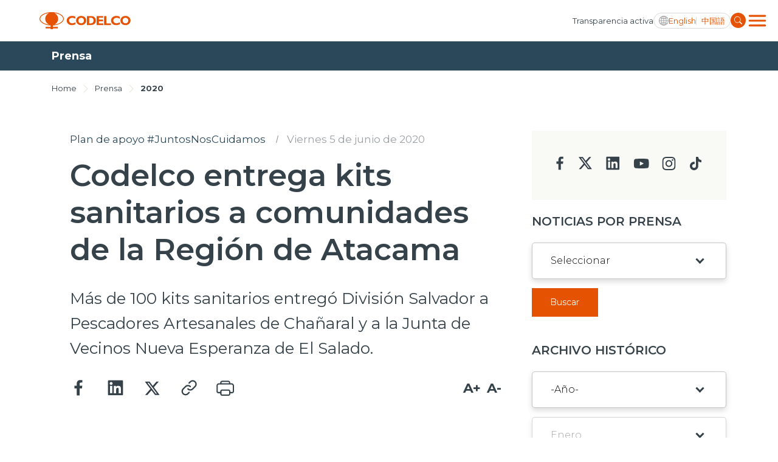

--- FILE ---
content_type: text/html; charset=utf-8
request_url: https://www.codelco.com/prensa/2020/codelco-entrega-kits-sanitarios-a-comunidades-de-la-region-de-atacama
body_size: 7203
content:
<!DOCTYPE HTML>
<html lang="es-CL">
<head>
    <!-- Meta tags -->
    <title>Codelco entrega kits sanitarios a comunidades de la Región de Atacama | CODELCO - Corporación Nacional del Cobre, Chile</title>
<meta name="robots" content="index,follow,noodp,noydir">
<meta charset="utf-8">
<meta name="description" content="Más de 100 kits sanitarios entregó División Salvador a Pescadores Artesanales de Chañaral y a la Junta de Vecinos Nueva Esperanza de El Salado.">
<link rel="canonical" href="https://www.codelco.com/prensa/2020/codelco-entrega-kits-sanitarios-a-comunidades-de-la-region-de-atacama">
<!-- utiles -->
<meta name="viewport" content="width=device-width, initial-scale=1.0">
<meta name="HandheldFriendly" content="True">
<meta name="format-detection" content="telephone=no">
<meta http-equiv="X-UA-Compatible" content="IE=edge">
<meta name="author" content="CODELCO - Corporación Nacional del Cobre, Chile" >
<link rel="shorcut icon" href="/favicon.ico?v=20230902" type="image/x-icon">
<link rel="icon" href="/favicon.ico?v=20230902" type="image/x-icon">
<!-- Meta tags Twitter-->
<meta name="twitter:card" content="summary_large_image">
<meta name="twitter:site" content="@">
<meta name="twitter:title" content="Codelco entrega kits sanitarios a comunidades de la Región de Atacama">
<meta name="twitter:description" content="Más de 100 kits sanitarios entregó División Salvador a Pescadores Artesanales de Chañaral y a la Junta de Vecinos Nueva Esperanza de El Salado.">

  
 
<meta property="twitter:image" content="https://www.codelco.com/prontus_codelco/imag/default_400x300.jpg" />
 
<!-- Meta tags FB  -->
<meta property="og:url" content="https://www.codelco.com/prensa/2020/codelco-entrega-kits-sanitarios-a-comunidades-de-la-region-de-atacama">
<meta property="og:type" content="website">
<meta property="og:title" content="Codelco entrega kits sanitarios a comunidades de la Región de Atacama">
<meta property="og:description" content="Más de 100 kits sanitarios entregó División Salvador a Pescadores Artesanales de Chañaral y a la Junta de Vecinos Nueva Esperanza de El Salado.">

  
 
<meta property="og:image" content="https://www.codelco.com/prontus_codelco/imag/default/default_400x300.jpg">
<meta property="og:image:width" content="400">
<meta property="og:image:height" content="300">
 
<script type="application/ld+json">
{
    "@context": "https://schema.org/",
    "@type": "NewsArticle",
    "mainEntityOfPage": {
        "@type": "Webpage",
        "name": "CODELCO - Corporación Nacional del Cobre, Chile",
        "url": "https://www.codelco.com/prensa/2020/codelco-entrega-kits-sanitarios-a-comunidades-de-la-region-de-atacama"
    },
    "headline": "Codelco entrega kits sanitarios a comunidades de la Región de Atacama",
    "image": [
        
    ],
    "inLanguage": "es-ES",
    "datePublished": "",
    "author": {
        "@type": "Organization",
        "name": "CODELCO - Corporación Nacional del Cobre, Chile"
    },
    "publisher": {
        "@type": "Organization",
        "logo": {"@type": "ImageObject", "url": "https://www.codelco.com/prontus_codelco/imag/logo.svg"},
        "name": "CODELCO - Corporación Nacional del Cobre, Chile",
        "sameAs": ["https://www.facebook.com/", "https://twitter.com/"]
    }
}
</script>
    <!-- Google Tag Manager -->
<script>(function(w,d,s,l,i){w[l]=w[l]||[];w[l].push({'gtm.start':
new Date().getTime(),event:'gtm.js'});var f=d.getElementsByTagName(s)[0],
j=d.createElement(s),dl=l!='dataLayer'?'&l='+l:'';j.async=true;j.src=
'https://www.googletagmanager.com/gtm.js?id='+i+dl;f.parentNode.insertBefore(j,f);
})(window,document,'script','dataLayer','GTM-M8HNC3J');</script>
<!-- End Google Tag Manager -->

    <!--CSS-->
    
<link rel="preconnect" href="https://fonts.googleapis.com">
<link rel="preconnect" href="https://fonts.gstatic.com" crossorigin>
<link href="https://fonts.googleapis.com/css2?family=Montserrat:wght@300;400;500;600;700;800;900&display=swap" rel="stylesheet">
<link href="https://fonts.googleapis.com/css2?family=Roboto:wght@400;500&display=swap" rel="stylesheet">
<link rel="stylesheet" type="text/css" href="/prontus_codelco/css/normalize.css?v=7.7">
<link rel="stylesheet" type="text/css" href="/prontus_codelco/css/slick.css?v=7.7">
<link rel="stylesheet" type="text/css" href="/prontus_codelco/css/jquery.fancybox.min.css?v=7.7">
<link rel="stylesheet" type="text/css" href="/prontus_codelco/css/stylesheet/grid.css?v=7.7">
<link rel="stylesheet" type="text/css" href="/prontus_codelco/css/stylesheet/global.css?v=7.7">
<link rel="stylesheet" type="text/css" href="/prontus_codelco/css/gridpak.css?v=7.7">
<link rel="stylesheet" type="text/css" href="/prontus_codelco/css/stylesheet/header.css?v=7.7">
<link rel="stylesheet" type="text/css" href="/prontus_codelco/css/stylesheet/banner.css?v=7.7">
<link rel="stylesheet" type="text/css" href="/prontus_codelco/css/stylesheet/card-block.css?v=7.7">
<link rel="stylesheet" type="text/css" href="/prontus_codelco/css/stylesheet/services-slider.css?v=7.7">
<link rel="stylesheet" type="text/css" href="/prontus_codelco/css/stylesheet/news-slider.css?v=7.7">
<link rel="stylesheet" type="text/css" href="/prontus_codelco/css/stylesheet/video-slider.css?v=7.7">
<link rel="stylesheet" type="text/css" href="/prontus_codelco/css/stylesheet/table.css?v=7.7">
<link rel="stylesheet" type="text/css" href="/prontus_codelco/css/stylesheet/result-report.css?v=7.7">
<link rel="stylesheet" type="text/css" href="/prontus_codelco/css/stylesheet/opertation-sec.css?v=7.7">
<link rel="stylesheet" type="text/css" href="/prontus_codelco/css/stylesheet/inner-banner.css?v=7.7">
<link rel="stylesheet" type="text/css" href="/prontus_codelco/css/stylesheet/about-box.css?v=7.7">
<link rel="stylesheet" type="text/css" href="/prontus_codelco/css/stylesheet/review-sec.css?v=7.7">
<link rel="stylesheet" type="text/css" href="/prontus_codelco/css/stylesheet/complaint-sec.css?v=7.7">
<link rel="stylesheet" type="text/css" href="/prontus_codelco/css/stylesheet/social-media.css?v=7.7">
<link rel="stylesheet" type="text/css" href="/prontus_codelco/css/stylesheet/report-sec.css?v=7.7">
<link rel="stylesheet" type="text/css" href="/prontus_codelco/css/stylesheet/company-info.css?v=7.7">
<link rel="stylesheet" type="text/css" href="/prontus_codelco/css/stylesheet/menu.css?v=7.7">
<link rel="stylesheet" type="text/css" href="/prontus_codelco/css/stylesheet/request-sec.css?v=7.7">
<link rel="stylesheet" type="text/css" href="/prontus_codelco/css/stylesheet/contact-sec.css?v=7.7">
<link rel="stylesheet" type="text/css" href="/prontus_codelco/css/stylesheet/blog-list.css?v=7.7">
<link rel="stylesheet" type="text/css" href="/prontus_codelco/css/stylesheet/table-data-download.css?v=7.7">
<link rel="stylesheet" type="text/css" href="/prontus_codelco/css/stylesheet/banner-block.css?v=7.7">
<link rel="stylesheet" type="text/css" href="/prontus_codelco/css/stylesheet/articulo.css?v=7.7">
<link rel="stylesheet" type="text/css" href="/prontus_codelco/css/stylesheet/news-search.css?v=7.7">
<link rel="stylesheet" type="text/css" href="/prontus_codelco/css/stylesheet/request-form.css?v=7.7">
<link rel="stylesheet" type="text/css" href="/prontus_codelco/css/stylesheet/cookies-bar.css?v=7.7">
<link rel="stylesheet" type="text/css" href="/prontus_codelco/css/stylesheet/service-provider-box.css?v=7.7">
<link rel="stylesheet" type="text/css" href="/prontus_codelco/css/stylesheet/filter.css?v=7.7">
<link rel="stylesheet" type="text/css" href="/prontus_codelco/css/stylesheet/accordion.css?v=7.7">
<link rel="stylesheet" type="text/css" href="/prontus_codelco/css/stylesheet/streaming.css?v=7.7">
<link rel="stylesheet" type="text/css" href="/prontus_codelco/css/stylesheet/pagination.css?v=7.7">
<link rel="stylesheet" type="text/css" href="/prontus_codelco/css/stylesheet/buscador.css?v=7.7">
<link rel="stylesheet" type="text/css" href="/prontus_codelco/css/stylesheet/site-map.css?v=7.7">
<link rel="stylesheet" type="text/css" href="/prontus_codelco/css/stylesheet/footer.css?v=7.7">
<link rel="stylesheet" type="text/css" href="/prontus_codelco/css/stylesheet/home2023.css?v=7.7">
<link rel="stylesheet" type="text/css" href="/prontus_codelco/css/modal.css?v=7.7">
<link rel="stylesheet" type="text/css" href="/prontus_codelco/css/estilos_vtxt.css?v=7.7">

    <!--JS-->
    
<script src="/prontus_codelco/js-local/jquery-3.7.0.min.js"></script>
<script src="/prontus_codelco/js-local/slick.min.js"></script>
<script src='/prontus_codelco/js-local/common.js?v=1.12.2'></script>
<script src='/prontus_codelco/js-local/FontSize.class.js?v=1.12.2'></script>
<script src='/prontus_codelco/js-local/BuscadorPrensa.class.js?v=1.12.2'></script>
<script src='/prontus_codelco/js-local/jquery.fancybox.min.js?v=1.12.2'></script>
<script src='/prontus_codelco/js-local/swiper-bundle.min.js?v=1.12.2'></script>
<script src='/prontus_codelco/js-local/Vistas.class.js?v=1.12.2' defer></script>
<script src='/prontus_codelco/js-local/Utiles.class.js?v=1.12.2' defer></script>

    <script>
        // Definir la variable basada en el CMS
        window.initialOrder = '' == 'si' ? true: false;
    </script>
    <script src="/prontus_codelco/js-local/sort-li.js?v=2"></script>
</head>
<body>
    <!-- Google Tag Manager (noscript) -->
<noscript><iframe src="https://www.googletagmanager.com/ns.html?id=GTM-M8HNC3J"
height="0" width="0" style="display:none;visibility:hidden"></iframe></noscript>
<!-- End Google Tag Manager (noscript) -->
        <div class="wrapper">

        <!--HEADER-->
        

<!-- Start Header -->
<header id="header" class="header veintitres">

    <!-- Start Header Bottom Part -->
    <div class="header-bottom-part dos">
        <div class="container">
            <div class="header-bottom-part-content">
                <div class="header-bottom-part-content-right-part">
                    
                        
                    <!-- Logo -->
                    <a href="/" target="_top" class="logo" title="Codelco">
                        <img src="/prontus_codelco/site/artic/20220408/imag/foto_0000000120220408100923/logo.svg" class="logo-img" alt="Codelco">
                    </a>
                        
                    
                </div>

                <!-- Mobile Menu Right Part -->
                <div class="header-bottom-part-content-right-part">
                    
                        
                    <a href="/transparencia-activa" 
                        class="header-top-part-listing-link desktop"
                        title="
                                
                                Transparencia activa
                                ">
                        
                        
                            Transparencia activa
                        
                    </a>
                        
                    
                    <div class="header-bottom-part-content-right-part-link">
                        <span class="ic-language d-block"></span>
                        <a href="javascript:void(0)" class="txt-language desktop chgLang" data-lang="en" title="English">
                            English
                        </a>
                        <a href="javascript:void(0)" class="txt-language movil chgLang" data-lang="en" title="ENG">
                            ENG
                        </a>            
                        <a href="javascript:void(0)" class="txt-language chgLang" data-lang="zh" title="中国語">
                            中国語
                        </a>
                    </div>
                    <form class="search-form" id="form_buscar" method="get" action="/cgi-bin/prontus_search.cgi">
                        <input id="search_prontus" name="search_prontus" value="prontus_codelco" type="hidden"/>
                        <input name="search_idx" value="all" type="hidden"/>
                        <input name="search_tmp" value="search.html" type="hidden"/>
                        <input name="search_modo" value="or" type="hidden"/>
                        <input name="search_orden" value="cro" type="hidden"/>
                        <input name="search_resxpag" value="10" type="hidden"/> 
                        <input name="search_form" value="yes" type="hidden"/>
                        <input type="text" name="search_texto" class="search-input" placeholder="Ingrese su búsqueda"/>
                        <a href="#" title="" class="search-button">
                            <img src="/prontus_codelco/imag/master/lupa.svg" alt="Search" class="search-button-icon">
                        </a>
                    </form>
                    <div class="dropdown">
                        <button onclick="myFunctionMenu()" class="dropbtn dropbtn__menu"></button>
                        <ul id="myDropdown" class="dropdown-content mega-menu">
                            <li class="header-top-item movil">
                                
                                    
                                <a href="/transparencia-activa" 
                                    class="header-top-part-listing-link"
                                    title="
                                    
                                    Transparencia activa
                                    ">
                                    
                                    
                                    Transparencia activa
                                    
                                </a>
                                    
                                
                            </li>
                            <li class="search-form-outer movil">
                                <!-- Start Search Form -->
                                <form class="search-form movil" id="form_buscar" method="get" action="/cgi-bin/prontus_search.cgi">
                                    <input id="search_prontus" name="search_prontus" value="prontus_codelco" type="hidden"/>
                                    <input name="search_idx" value="all" type="hidden"/>
                                    <input name="search_tmp" value="search.html" type="hidden"/>
                                    <input name="search_modo" value="or" type="hidden"/>
                                    <input name="search_orden" value="cro" type="hidden"/>
                                    <input name="search_resxpag" value="10" type="hidden"/> 
                                    <input name="search_form" value="yes" type="hidden"/>
                                    <input type="text" name="search_texto" class="search-input" placeholder="Ingrese su búsqueda"/>
                                    <a href="#" title="" class="search-button">
                                        <img src="/prontus_codelco/imag/master/lupa.svg" alt="Search" class="search-button-icon">
                                    </a>
                                </form>
                                <!-- End Search Form -->
                            </li>
                            <li class="mega-menu__row">
                                <ul class="mega-menu__content">
                                    
                                        
                                    <li class="mega-menu__item">
                                        <a href="/nosotros">Nosotros</a>
                                    </li>
                                        
                                    
                                        
                                    <li class="mega-menu__item">
                                        <a href="/operaciones">Operaciones</a>
                                    </li>
                                        
                                    
                                        
                                    <li class="mega-menu__item">
                                        <a href="/proyectos">Proyectos</a>
                                    </li>
                                        
                                    
                                        
                                    <li class="mega-menu__item">
                                        <a href="/sustentabilidad">Sustentabilidad</a>
                                    </li>
                                        
                                    
                                        
                                    <li class="mega-menu__item">
                                        <a href="/innovacion">Innovación</a>
                                    </li>
                                        
                                    
                                        
                                    <li class="mega-menu__item">
                                        <a href="/inversionistas">Inversionistas</a>
                                    </li>
                                        
                                    
                                </ul>
                            </li>
                            <li class="mega-menu__row">
                                <ul class="mega-menu__content">
                                    
                                        
                                    <li class="mega-menu__item">
                                        <a href="/prensa">Prensa</a>
                                    </li>
                                        
                                    
                                        
                                    <li class="mega-menu__item">
                                        <a href="/trabaja-en-codelco">Trabaja en Codelco</a>
                                    </li>
                                        
                                    
                                        
                                    <li class="mega-menu__item">
                                        <a href="/transparencia-activa">Transparencia activa</a>
                                    </li>
                                        
                                    
                                        
                                    <li class="mega-menu__item">
                                        <a href="/canales-de-denuncia">Canales de denuncia</a>
                                    </li>
                                        
                                    
                                        
                                    <li class="mega-menu__item">
                                        <a href="/proveedores">Proveedores</a>
                                    </li>
                                        
                                    
                                </ul>
                            </li>
                            <li class="mega-menu__row">
                                <ul class="mega-menu__content">
                                    
                                        
                                    <li class="mega-menu__item">
                                        <a href="https://mi.codelco.cl">Acceso trabajadores/as</a>
                                    </li>
                                        
                                    
                                </ul>
                            </li>
                        </ul>
                    </div>
                </div>

                <!-- Start Main Navigation -->
                <nav class="main-navigation">
                    <div class="container main-navigation-container">
                        <!-- Start Secondary Navigation -->
                        <ul class="secondary-navigation movil">
                            
                                
                            <li class="secondary-navigation-item">
                                <a href="/transparencia-activa" class="secondary-navigation-link" 
                                    title="
                                            
                                            Transparencia activa
                                            ">
                                    
                                    
                                    Transparencia activa
                                    
                                    <img src="/prontus_codelco/imag/master/arrow_menu.svg" alt="arrow_menu">
                                </a>
                            </li>
                                
                            
                        </ul>

                        <ul class="secondary-navigation">
                            
                                
                            <li class="secondary-navigation-item">
                                <a href="/prensa" class="secondary-navigation-link" 
                                    title="
                                    
                                    Prensa
                                    ">
                                    
                                    
                                    Prensa
                                    
                                    <img src="/prontus_codelco/imag/master/arrow_menu.svg" alt="arrow_menu">
                                </a>
                            </li>
                                
                            
                                
                            <li class="secondary-navigation-item">
                                <a href="/trabaja-en-codelco" class="secondary-navigation-link" 
                                    title="
                                    
                                    Trabaja en Codelco
                                    ">
                                    
                                    
                                    Trabaja en Codelco
                                    
                                    <img src="/prontus_codelco/imag/master/arrow_menu.svg" alt="arrow_menu">
                                </a>
                            </li>
                                
                            
                                
                            <li class="secondary-navigation-item">
                                <a href="/transparencia-activa" class="secondary-navigation-link" 
                                    title="
                                    
                                    Transparencia activa
                                    ">
                                    
                                    
                                    Transparencia activa
                                    
                                    <img src="/prontus_codelco/imag/master/arrow_menu.svg" alt="arrow_menu">
                                </a>
                            </li>
                                
                            
                                
                            <li class="secondary-navigation-item">
                                <a href="/canales-de-denuncia" class="secondary-navigation-link" 
                                    title="
                                    
                                    Canales de denuncia
                                    ">
                                    
                                    
                                    Canales de denuncia
                                    
                                    <img src="/prontus_codelco/imag/master/arrow_menu.svg" alt="arrow_menu">
                                </a>
                            </li>
                                
                            
                                
                            <li class="secondary-navigation-item">
                                <a href="/proveedores" class="secondary-navigation-link" 
                                    title="
                                    
                                    Proveedores
                                    ">
                                    
                                    
                                    Proveedores
                                    
                                    <img src="/prontus_codelco/imag/master/arrow_menu.svg" alt="arrow_menu">
                                </a>
                            </li>
                                
                            
                        </ul>

                        <ul class="secondary-navigation smaller">
                            
                                
                            <li class="secondary-navigation-item">
                                <a href="https://mi.codelco.cl" class="secondary-navigation-link" 
                                    title="
                                    
                                    Acceso trabajadores/as
                                    ">
                                    
                                    
                                    Acceso trabajadores/as
                                    
                                </a>
                            </li>
                                
                            
                        </ul>
                    </div>
                </nav>
                <!-- End Main Navigation -->
            </div>
        </div>
    </div>
    <!-- End Header Bottom Part -->
</header>
<!-- End Header -->
        <!--/HEADER-->
        <!-- Start Banner Section -->
        <section class="articulo-heading">
            <div class="container">
                <h1 class="articulo-heading-title">Prensa</h1>
            </div>
        </section>
        <!-- End Banner Section -->

        <!-- Start Artículo General-->
        <section class="section-outer articulo-section">
            <div class="container">
                <div class="inner-banner-top articulo-breadcrumbs">
    <span class="inner-banner-breadcrumbs"><a href="/" class="inner-banner-breadcrumbs-anchor"
            title="Home">Home</a></span>
    
    <img src="/prontus_codelco/imag/grey-arrow.svg" alt="Arrow" class="inner-banner-breadcrumbs-arrow">
    <span class="inner-banner-breadcrumbs"><a href="/prensa" 
            class="inner-banner-breadcrumbs " title="Prensa">Prensa</a></span>
    
    
    
    <img src="/prontus_codelco/imag/grey-arrow.svg" alt="Arrow" class="inner-banner-breadcrumbs-arrow">
    <span class="inner-banner-breadcrumbs"><a
            href="/prontus_codelco/site/tax/port/all/taxport_4_269__1.html"
            class="inner-banner-breadcrumbs-anchor font-bold" title="2020">2020</a></span>
    
    
</div>
                <div class="articulo-outer">
                    <!-- Articulo Left -->
                    <div class="articulo-card">

                        <div class="articulo-header">
                            <div class="articulo-date-outer d-flex">
                                <a class="articulo-date text-primary" href="#" title="Plan de apoyo #JuntosNosCuidamos">Plan de apoyo #JuntosNosCuidamos</a>
                                
                                
                                <em class="d-none d-md-block">I</em>
                                <a class="articulo-date d-none d-md-block" href="#" title="Viernes 5 de junio de 2020">Viernes 5 de junio de 2020</a>
                            </div>

                            <h1 class="articulo-header-title">Codelco entrega kits sanitarios a comunidades de la Región de Atacama</h1>
                            <p class="articulo-header-text">Más de 100 kits sanitarios entregó División Salvador a Pescadores Artesanales de Chañaral y a la Junta de Vecinos Nueva Esperanza de El Salado.</p>
                            
                            <div class="articulo-date-outer d-md-none pb-30">
                                <a class="articulo-date" href="#" title="Viernes 5 de junio de 2020">Viernes 5 de junio de 2020</a>
                            </div>
                            

                            <div class="row row-cols-2 align-items-center justify-content-between">
                                <div class="col-auto">
                                    <div class="d-flex align-items-center">
                                        
                                        <div class="article-social-block">
                                            <script language="JavaScript">
    function copyToClipboard(fileurl) {
        var $temp = $("<input>");
        $("body").append($temp);
        $temp.val(fileurl).select();
        document.execCommand("copy");
        $temp.remove();
        alert("Enlace copiado en el portapapeles");
    }
</script>

<div class="social-block">
    <a class="social-block-link" href="#" title="Facebook" onclick="window.open('https://www.facebook.com/sharer/sharer.php?u=https://www.codelco.com/prensa/2020/codelco-entrega-kits-sanitarios-a-comunidades-de-la-region-de-atacama','','width=555,height=330'); return false;">
        <img class="social-block-icon" src="/prontus_codelco/imag/ic-facebook.svg" alt="">
    </a>
    <a class="social-block-link" href="#" title="Linkedin" onclick="window.open('https://www.linkedin.com/sharing/share-offsite/?url=https://www.codelco.com/prensa/2020/codelco-entrega-kits-sanitarios-a-comunidades-de-la-region-de-atacama','','width=555,height=330'); return false;">
        <img class="social-block-icon" src="/prontus_codelco/imag/ic-linkedin.svg" alt="">
    </a>
    <a class="social-block-link" href="#" title="Twitter" onclick="window.open('https://twitter.com/intent/tweet?text=Codelco entrega kits sanitarios a comunidades de la Región de Atacama&url='+ encodeURIComponent(document.title) + 'https://www.codelco.com/prensa/2020/codelco-entrega-kits-sanitarios-a-comunidades-de-la-region-de-atacama','','width=555,height=330'); return false;">
        <img class="social-block-icon" src="/prontus_codelco/imag/ic-twitter.svg?v=20240704" alt="">
    </a>
    <a class="social-block-link d-none d-md-block" href="#" title="Link" onclick="copyToClipboard('https://www.codelco.com/prensa/2020/codelco-entrega-kits-sanitarios-a-comunidades-de-la-region-de-atacama')" >
        <img class="social-block-icon" src="/prontus_codelco/imag/ic-link.svg" alt="">
    </a>
    <a class="social-block-link d-none d-md-block" href="#" onclick="Utiles.imprimirArticulo('https://www.codelco.com/prontus_codelco/site/artic/20200605/pags/20200605003531.html');return false;" title="Print">
        <img class="social-block-icon" src="/prontus_codelco/imag/ic-print.svg" alt="">
    </a>
</div>


                                        </div>
                                    </div>
                                </div>
                                <div class="col-auto pl-0">
                                    <div class="article-action-block">
                                        
                                        <ul class="pagefont-control-list-outer">
                                            <li class="pagefont-control-list"><a href="#" title="A+" onclick="FontSize.cambiaSize('mas'); return false;" class="pagefont-control">A+</a></li>
                                            <li class="pagefont-control-list"><a href="#" title="A-" onclick="FontSize.cambiaSize('menos'); return false;" class="pagefont-control">A-</a></li>
                                        </ul>
					                    
                                    </div>
                                </div>
                            </div>
                        </div>

                        <!-- Articulo Image -->
                        

                        
                        <div class="articulo-body-text CUERPO cuerpo_es">
                            
<!--STIT_vtxt_cuerpo-->
<div class="articulo-innerpage-link-outer">
    <ul class="articulo-innerpage-link-listing">
        
    </ul>
</div>
<!--/STIT_vtxt_cuerpo-->


                            <p><img alt="Imagen foto_00000001" border="0" class="fotodrag" id="foto_00000001" src="/prontus_codelco/site/artic/20200605/imag/foto_0000000120200605003531.jpg" data-w="682" data-h="341" /></p>
<p style="text-align: justify;"><strong>El Salvador.- </strong>Tanto el Sindicato de Trabajadores Independientes de Pescadores Artesanales de Chañaral como la Junta de Vecinos Nueva Esperanza de El Salado recibieron kits sanitarios consistentes en alcohol gel y mascarillas los que serán distribuidos para sus respectivas comunidades.<br /><br />Leonor Arriaza de la Junta de Vecinos Nueva Esperanza de El Salado agradeció la entrega de estos elementos destacando que irán en ayuda directa de los abuelitos de la localidad "tenemos cerca de 60 adultos mayores que viven de sus pensiones, por lo que privilegiaremos esta ayuda para ellos".<br /><br />Por su parte, Carlos Lai, Presidente del Sindicato de Pescadores señaló "en estos tiempos difíciles, en que cuesta obtener estos insumos tan necesarios, se agradece el aporte que entregaremos a cada uno de los socios del sindicato".</p>
<p style="text-align: right;"><strong>Codelco</strong></p>
                        </div>
                        

                        
                        
                            
                            
                                
                                
                                
                                
                            
                        
                        
                        <!-- descargables -->
                        
                        
                        
                        
                        
                        
                        
                        
                        
                        
                        
                        
                        
                        
                        
                        
                        
                        
                        
                        

                        
                        
                        
                        
                        
                        
                        
                        
                        
                        
                        
                        
                        
                        
                        
                        
                        
                        
                        
                        
                        
                        
                        
                        
                                                
                        
                        

                    </div>

                    <!-- Articulo Right-->
                    <div class="articulo-left">
                        <script type="text/javascript">
                            let changeDate = (date) => {
                                let datePart = date.match(/\d+/g);
                                return `${datePart[2]}/${datePart[1]}/${datePart[0]}`
                            }
                            function submitForm() {
                                $('input[name=search_fechaini]').val();
                                $('input[name=search_fechafin]').val();
                                $("#form_buscar_tax_fecha").submit();
                            }
                        </script>

                        


       

    
<div class="bg-gray contact-sec-social">
        
    <ul class="contact-sec-social-listing">
    
    
        
        <li class="contact-sec-social-listing-item">
            <a href="https://www.facebook.com/CODELCO/" target="_blank" title="facebook" class="contact-sec-social-listing-link"><img
                    src="/prontus_codelco/imag/facebook-icon.svg" alt="facebook"></a>
        </li>
        
    
    

    
    
        
        <li class="contact-sec-social-listing-item">
            <a href="https://twitter.com/CodelcoChile" target="_blank" title="twitter" class="contact-sec-social-listing-link"><img
                    src="/prontus_codelco/imag/twitter-icon.svg" alt="twitter"></a>
        </li>
        
    
    

    
    
        
        <li class="contact-sec-social-listing-item">
            <a href="https://www.linkedin.com/company/codelco?trk=biz-companies-cym" target="_blank" title="linkedin" class="contact-sec-social-listing-link"><img
                    src="/prontus_codelco/imag/linkedin-icon.svg" alt="linkedin"></a>
        </li>
        
    
    

    
    
        
        <li class="contact-sec-social-listing-item">
            <a href="https://www.youtube.com/user/ChileCodelco" target="_blank" title="youtube" class="contact-sec-social-listing-link"><img
                    src="/prontus_codelco/imag/youtube-icon.svg" alt="youtube"></a>
        </li>
        
    
    

    
    
        
        <li class="contact-sec-social-listing-item">
            <a href="https://www.instagram.com/codelco_chile/" target="_blank" title="insta" class="contact-sec-social-listing-link"><img
                    src="/prontus_codelco/imag/insta-icon.svg" alt="insta"></a>
        </li>
        
    
    

    
    
        
        <li class="contact-sec-social-listing-item">
            <a href="https://www.tiktok.com/@codelco" target="_blank" title="tiktok" class="contact-sec-social-listing-link"><img
                    src="/prontus_codelco/imag/tiktok-icon.svg" alt="tiktok"></a>
        </li>
        
    
    
    </ul>
</div>
    

                        
                        <div class="news-search-inner-content">
                            <form id="formBuscarTax" method="get" action="/cgi-bin/prontus_search.cgi" class="navbar-form navbar-right search-desktop">
                                <input id="search_prontus" name="search_prontus" value="prontus_codelco" type="hidden"/>
                                <input name="search_idx" value="all" type="hidden"/>
                                <input name="search_tmp" value="search.html" type="hidden"/>
                                <input name="search_resxpag" value="8" type="hidden"/>
                                <input name="search_form" value="yes" type="hidden"/>
                                <input name="search_texto" value="search_prensa" type="hidden"/>
                                <input name="search_seccion" value="Prensa" type="hidden"/>

                                <h3 class="select-title">Noticias por Prensa</h3>
                                <div class="select-outer">
                                    
                                    <select name="search_tema" id="search_tema" class="select">
    <option value="" selected>Seleccionar</option>

    

    

    

    

    

    

    

    

    

    

    

    

    

    

    

    

    

    

    

    

    

    

    

    

    

    

    

    

    

    

    

    

    

    

    

    

    

    

    

    

    

    

    

    

    

    

    

    

    

    

    

    

    

    

    

    

    

    

    

    

    

    

    

    

    

    

    

    

    

    
        <option value="2024">2024</option>
    

    
        <option value="2025">2025</option>
    

    
        <option value="2026">2026</option>
    

    
        <option value="2023">2023</option>
    

    
        <option value="2022">2022</option>
    

    
        <option value="2021">2021</option>
    

    
        <option value="2020">2020</option>
    

    
        <option value="2019">2019</option>
    

    
        <option value="2018">2018</option>
    

    
        <option value="2017">2017</option>
    

    
        <option value="2016">2016</option>
    

    
        <option value="2015">2015</option>
    

    
        <option value="2014">2014</option>
    

    
        <option value="2013">2013</option>
    

    
        <option value="2012">2012</option>
    

    
        <option value="2011">2011</option>
    

    
        <option value="2010">2010</option>
    

    
        <option value="2009">2009</option>
    

    
        <option value="2008">2008</option>
    

    
        <option value="2007">2007</option>
    

    
        <option value="2006">2006</option>
    

    
        <option value="2005">2005</option>
    

    
        <option value="2004">2004</option>
    

    
        <option value="2003">2003</option>
    

    
        <option value="2002">2002</option>
    

    
        <option value="2001">2001</option>
    

    
        <option value="2000">2000</option>
    

    
        <option value="Presentaciones">Presentaciones</option>
    

    
        <option value="Galería Multimedios">Galería Multimedios</option>
    

    
        <option value="Codelco en la prensa">Codelco en la prensa</option>
    

    
        <option value="Publicaciones">Publicaciones</option>
    

    

    

    

    

    

    

    

    

    


</select>
                                </div>
                                <a href="#"
                                onclick="buscarOperacion()"
                                class="btn btn-primary select-btn"
                                title="Buscar">Buscar</a>
                            </form>
                        </div>
                        
                        
                        <div class="news-search-inner-content">
                            <form id="formBuscadorPrensa" method="get" action="/cgi-bin/prontus_search.cgi" class="navbar-form navbar-right search-desktop">
                                <input id="search_prontus" name="search_prontus" value="prontus_codelco" type="hidden"/>
                                <input name="search_idx" value="all" type="hidden"/>
                                <input name="search_tmp" value="search.html" type="hidden"/>
                                <input name="search_resxpag" value="8" type="hidden"/>
                                <input name="search_form" value="yes" type="hidden"/>
                                <input name="search_texto" value="search_prensa" type="hidden"/>
                                <input name="search_seccion" value="Prensa" type="hidden"/>
                                <input name="search_fechaini" type="hidden">
                                <input name="search_fechafin" type="hidden">

                                <h3 class="select-title">Archivo histórico</h3>
                                <div class="select-outer">
                                    <select id="dropDownYear" class="select">
                                        <option value="-1">-Año-</option>
                                    </select>
                                </div>
                                <div class="select-outer">
                                    <select id="dropDownYearMonth" class="select">
                                        <option value="1">Enero</option>
                                    </select>
                                </div>
                                <a href="#"
                                onclick="submitFormHistorico()"
                                class="btn btn-primary select-btn"
                                title="Buscar">Buscar</a>
                            </form>
                        </div>
                        
                    </div>
                </div>
            </div>
        </section>
        <!-- End Artículo General-->
        <div id="modal-video" class="modal">
            <!-- Modal container -->
            <div class="modal-container">
                <span class="close-modal">&times;</span>
                <div class="modal-content"></div>
            </div>
        </div>
    <!--FOOTER-->
    <!-- Start Footer -->
<footer class="footer veintitres">
    <div class="container">
        
        <!-- Footer Logo -->
        <a href="/" class="footer-logo">
            <img src="/prontus_codelco/site/artic/20230623/imag/foto_0000000120230623105135/logo-footer.svg"
            alt="Logo footer">
        </a>
        
        <div class="footer__top">
            
                
            <!-- Contact Listing -->
            <ul class="footer__contact">
                
                <li>
                        
                    Alameda Libertador Bernardo O'Higgins 1449
                </li>
                
            
                
                <li>
                        
                    Torre 2, piso 9, Santiago Downtown, Santiago, Chile
                </li>
                
            
                
                <li>
                        
                    Casilla Postal 150-D1
                </li>
                
            
                
                <li>
                        
                    +56 2 2690 3000
                </li>
                
            </ul>
                
            
            <div class="footer__links">
                
                <ul class="footer__links-listing">
                    
                        
                    <li>
                        <a href="/contacto"
                            target="_top">Contacto</a>
                    </li>
                        
                    
                        
                    <li>
                        <a href="/terminos-y-condiciones"
                            target="_top">Términos y condiciones</a>
                    </li>
                        
                    
                        
                    <li>
                        <a href="/mapa-del-sitio"
                            target="_top">Mapa del sitio</a>
                    </li>
                        
                    
                        
                    
                        
                    
                        
                    
                        
                    
                        
                    
                        
                    
                        
                    
                </ul>
                
                
                    
                <!-- Start Social Icons -->
                <ul class="footer__social-icons">
                    
                    
                    <li>
                        <a href="https://www.facebook.com/CODELCO/" 
                            target="_top">
                            <img src="/prontus_codelco/imag/master/ic-facebook-white.svg" alt="Facebook">
                        </a>
                    </li>
                    
                    
                
                    
                    
                    <li>
                        <a href="https://twitter.com/codelcochile" 
                            target="_top">
                            <img src="/prontus_codelco/imag/master/ic-twitter-white.svg" alt="Twitter">
                        </a>
                    </li>
                    
                    
                
                    
                    
                    <li>
                        <a href="https://www.instagram.com/codelco_chile/" 
                            target="_top">
                            <img src="/prontus_codelco/imag/master/ic-insta-white.svg" alt="Instagram">
                        </a>
                    </li>
                    
                    
                
                    
                    
                    <li>
                        <a href="https://www.youtube.com/user/ChileCodelco" 
                            target="_top">
                            <img src="/prontus_codelco/imag/master/ic-youtube-white.svg" alt="Youtube">
                        </a>
                    </li>
                    
                    
                
                    
                    
                    <li>
                        <a href="https://www.linkedin.com/company/codelco/?viewAsMember=true" 
                            target="_top">
                            <img src="/prontus_codelco/imag/master/ic-linkedin-white.svg" alt="Linkedin">
                        </a>
                    </li>
                    
                    
                
                    
                    
                    <li>
                        <a href="https://www.tiktok.com/@codelco" 
                            target="_blank">
                            <img src="/prontus_codelco/imag/master/ic-tiktok-white.svg" alt="Tik Tok">
                        </a>
                    </li>
                    
                    
                </ul>
                <!-- End Social Icons -->
                    
                
            </div>
        </div>
    </div>
</footer>
<!-- End Footer -->
    <!--/FOOTER-->
    </div>
<script defer src="https://static.cloudflareinsights.com/beacon.min.js/vcd15cbe7772f49c399c6a5babf22c1241717689176015" integrity="sha512-ZpsOmlRQV6y907TI0dKBHq9Md29nnaEIPlkf84rnaERnq6zvWvPUqr2ft8M1aS28oN72PdrCzSjY4U6VaAw1EQ==" data-cf-beacon='{"version":"2024.11.0","token":"bc2c4a186079436da8c0a42068b6fcb4","server_timing":{"name":{"cfCacheStatus":true,"cfEdge":true,"cfExtPri":true,"cfL4":true,"cfOrigin":true,"cfSpeedBrain":true},"location_startswith":null}}' crossorigin="anonymous"></script>
</body>
<script type="text/javascript">
    $(document).ready(function() {
        _buscador_cargaMeses('formBuscadorPrensa','es');
    });
</script>
</html>

--- FILE ---
content_type: text/css; charset=utf-8
request_url: https://www.codelco.com/prontus_codelco/css/stylesheet/news-slider.css?v=7.7
body_size: 206
content:
/* News slider --------------------------------------------------------------------------------------------------------*/
.news-slider {
  padding: 40px 0;
}

.news-block {
  background-color: #fff;
  border-radius: 5px;
  box-shadow: 0px 4px 10px rgba(0, 0, 0, 0.15);
  padding: 0;
  width: 280px;
  min-height: 100%;
}

.news-content {
  padding: 36px;
}

.taxport-section .news-block {
  width: 100%;
  padding: 40px;
}

.news-smalll-content {
  color: #36424A;
  font-size: 0.875rem;
  line-height: 1.5625rem;
  font-weight: 400;
}

.news-main-content-link {
  color: #36424A;
}
.news-main-content-link:hover {
  color: #E55302;
}

.news-main-content {
  font-weight: 600;
  margin: 26px 0 25px;
}

.news-main-content-text {
  color: #36424A;
  font-size: 0.875rem;
  line-height: 1.5625rem;
  font-weight: 400;
  padding-bottom: 10px;
}

.news-img-head {
  width: 100%;
  border-radius: 5px 5px 0 0;
}

.secc-proveedores .container .three-item-slider .slick-list .slick-track .three-item-slider-card .news-block .news-img-head {
  display: none !important;
}

body.art-especial .news-slider {
  padding: 40px 0;
}
body.art-especial .news-block {
  position: relative;
  background-color: transparent;
  border-radius: 5px;
  box-shadow: none;
  padding: 0;
}
body.art-especial .news-block::before {
  content: "";
  position: absolute;
  background: linear-gradient(180deg, rgba(0, 0, 0, 0) 0%, rgba(0, 0, 0, 0.85) 100%);
  bottom: 0;
  width: 100%;
  height: 100%;
}
@media screen and (max-width: 320px) {
  body.art-especial .news-block::before {
    background: transparent;
  }
}
@media screen and (max-width: 480px) {
  body.art-especial .news-block::before {
    background: transparent;
  }
}
@media screen and (max-width: 320px) {
  body.art-especial .news-block {
    background: #F3F3EC;
    color: #36424A;
    margin-right: 10px;
  }
}
@media screen and (max-width: 480px) {
  body.art-especial .news-block {
    background: #F3F3EC;
    color: #36424A;
    margin-right: 10px;
  }
}
body.art-especial .news-content {
  position: absolute;
  padding: 20px;
  z-index: 2000;
  bottom: 20px;
}
@media screen and (max-width: 320px) {
  body.art-especial .news-content {
    position: relative;
    color: #36424A;
    margin-top: 20px;
  }
}
@media screen and (max-width: 480px) {
  body.art-especial .news-content {
    position: relative;
    color: #36424A;
    margin-top: 20px;
  }
}
body.art-especial .taxport-section .news-block {
  width: 100%;
  padding: 40px;
}
body.art-especial .news-smalll-content {
  color: #fff;
  font-size: 0.875rem;
  line-height: 1.5625rem;
  font-weight: 400;
}
@media screen and (max-width: 320px) {
  body.art-especial .news-smalll-content {
    color: #36424A;
  }
}
@media screen and (max-width: 480px) {
  body.art-especial .news-smalll-content {
    color: #36424A;
  }
}
body.art-especial .news-main-content-link {
  color: #36424A;
}
body.art-especial .news-main-content-link:hover {
  color: #E55302;
}
body.art-especial .news-main-content {
  font-weight: 600;
  margin: 26px 0 25px;
}
body.art-especial .news-main-content-text {
  color: #36424A;
  font-size: 0.875rem;
  line-height: 1.5625rem;
  font-weight: 400;
  padding-bottom: 10px;
}
body.art-especial .news-img-head {
  width: 100%;
  border-radius: 5px 5px 0 0;
}
body.art-especial .slick-arrow.slick-prev {
  left: 20px;
}
body.art-especial .slick-arrow.slick-next {
  right: 20px;
}

/* Responsive Media Queries ------------------------------*/
@media (min-width: 768px) {
  .news-block {
    width: auto;
  }
  .news-content {
    padding: 36px;
  }
  .news-main-content {
    font-size: 1rem;
    line-height: 1.625rem;
  }
}
@media (min-width: 1024px) {
  .news-slider {
    padding: 60px 0;
  }
  .news-block {
    padding: 0;
  }
  .news-content {
    padding: 36px;
  }
  .news-main-content {
    font-size: 1.125rem;
    line-height: 1.75rem;
  }
}

/*# sourceMappingURL=news-slider.css.map */

--- FILE ---
content_type: image/svg+xml
request_url: https://www.codelco.com/prontus_codelco/imag/youtube-icon.svg
body_size: 2
content:
<svg width="26" height="24" viewBox="0 0 26 24" fill="none" xmlns="http://www.w3.org/2000/svg">
<g clip-path="url(#clip0_916_18034)">
<path d="M25.2292 6.50708C25.0876 6.02231 24.8119 5.58342 24.4313 5.23708C24.0399 4.88008 23.5602 4.62471 23.0375 4.49508C21.0813 4.00008 13.2438 4.00008 13.2438 4.00008C9.97642 3.96439 6.70985 4.12135 3.46253 4.47008C2.93981 4.60929 2.46104 4.87036 2.06878 5.23008C1.68337 5.58608 1.4042 6.02508 1.25837 6.50608C0.908046 8.31782 0.737837 10.1574 0.750033 12.0001C0.737533 13.8411 0.907324 15.6801 1.25837 17.4941C1.40107 17.9731 1.6792 18.4101 2.06566 18.7631C2.45212 19.1161 2.93337 19.3711 3.46253 19.5061C5.44482 20.0001 13.2438 20.0001 13.2438 20.0001C16.5153 20.0358 19.786 19.8789 23.0375 19.5301C23.5602 19.4004 24.0399 19.1451 24.4313 18.7881C24.8167 18.4351 25.0907 17.9961 25.2282 17.5181C25.5876 15.707 25.7624 13.8667 25.75 12.0231C25.7771 10.1717 25.6025 8.32264 25.2292 6.50608V6.50708ZM10.7521 15.4241V8.57708L17.2729 12.0011L10.7521 15.4241Z" fill="#36424A"/>
</g>
<defs>
<clipPath id="clip0_916_18034">
<rect width="25" height="24" fill="white" transform="translate(0.75)"/>
</clipPath>
</defs>
</svg>


--- FILE ---
content_type: image/svg+xml
request_url: https://www.codelco.com/prontus_codelco/imag/ic-hamburguer.svg
body_size: 3
content:
<svg width="38" height="38" viewBox="0 0 38 38" fill="none" xmlns="http://www.w3.org/2000/svg">
<path d="M6.33333 28.5H31.6667C32.5375 28.5 33.25 27.7875 33.25 26.9167C33.25 26.0458 32.5375 25.3333 31.6667 25.3333H6.33333C5.4625 25.3333 4.75 26.0458 4.75 26.9167C4.75 27.7875 5.4625 28.5 6.33333 28.5ZM6.33333 20.5833H31.6667C32.5375 20.5833 33.25 19.8708 33.25 19C33.25 18.1292 32.5375 17.4167 31.6667 17.4167H6.33333C5.4625 17.4167 4.75 18.1292 4.75 19C4.75 19.8708 5.4625 20.5833 6.33333 20.5833ZM4.75 11.0833C4.75 11.9542 5.4625 12.6667 6.33333 12.6667H31.6667C32.5375 12.6667 33.25 11.9542 33.25 11.0833C33.25 10.2125 32.5375 9.5 31.6667 9.5H6.33333C5.4625 9.5 4.75 10.2125 4.75 11.0833Z" fill="#E55302"/>
</svg>
